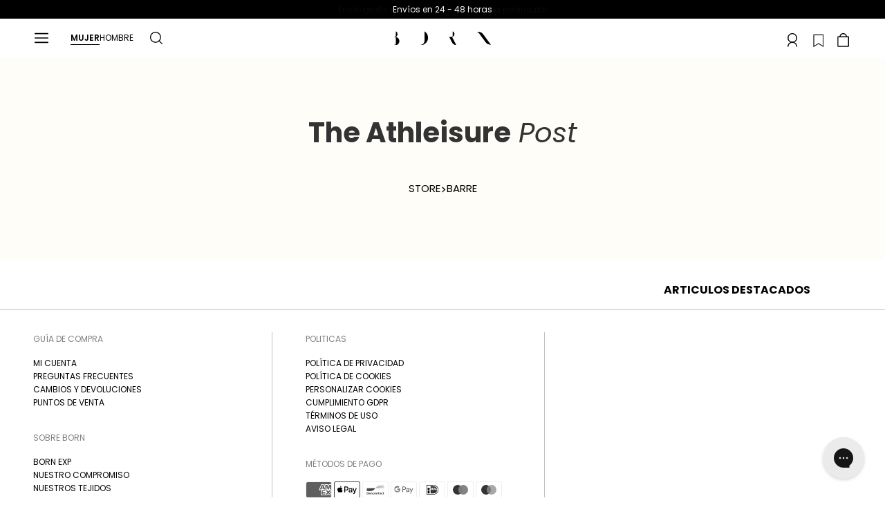

--- FILE ---
content_type: text/css
request_url: https://bornlivingyoga.com/cdn/shop/t/194/assets/blog.css?v=83768767410608741041754562406
body_size: 447
content:
.container--blog .inner{display:flex;gap:20px}.article-sidebar{width:320px}.blog__articles.grid{width:100%}.article-sidebar-author{background:#eee;padding:20px;margin-bottom:32px}.article-sidebar-tags{margin-bottom:32px}.author-header{display:flex;column-gap:20px;align-items:center}.author-image{width:64px}.article-sidebar-tags-list{list-style:none;display:flex;column-gap:16px;color:#666;font-size:16px;flex-wrap:wrap}.article-sidebar-tag{text-transform:capitalize}.author-image-wrapper{display:flex;align-items:center;column-gap:20px}.author-social-links svg{width:16px}.author-social-links svg path{fill:#77775f}.author-social-links{display:flex;column-gap:10px}.author-name{font-size:16px;font-weight:700;margin-bottom:4px}.author-description{margin-top:20px}.related-posts{margin-top:32px}.related-posts-title{font-size:16px;font-weight:700;margin-bottom:16px;text-transform:uppercase}.article-sidebar-tags-title{margin-bottom:10px}.related-posts-list{list-style:none;padding:0;margin:0}.related-post-image{width:100%}.related-post-title{font-size:14px;margin:8px 0;font-weight:600}.related-post-subtitle{text-transform:uppercase;font-weight:600;font-size:12px}.related-post{margin-bottom:40px}@media (max-width: 1000px){.container--blog .grid__cell.\31\/3--handheld-and-up{width:50%}}@media (max-width: 760px){.container--blog .grid__cell.\31\/3--handheld-and-up{width:100%}}@media (max-width: 600px){.container--blog .inner{flex-direction:column}.article-sidebar{width:100%;margin-top:32px}}.article-hero,.article-hero__image{position:relative}.article-hero__image-overlay{position:absolute;top:0;left:0;display:flex;flex-direction:column;justify-content:center;align-items:center;width:100%;height:100%;background:#0000005c}.article-hero__image img{width:100%;max-height:80vh;object-fit:cover}.article-hero__image-overlay-text{justify-content:center;align-items:center;width:100%;height:100%;max-width:900px;color:#fff;display:flex;flex-direction:column;align-items:baseline}.article-hero__image-overlay-text-title{font-size:36px;font-weight:600;line-height:46px;margin:0 0 20px}.article-hero__image-overlay-text-subtitle{text-transform:uppercase;font-size:16px;font-weight:700;margin:0}.article-hero__image-overlay-text-tags{text-transform:uppercase;font-size:16px;margin-bottom:10px;opacity:.8}.article-hero__image-overlay-text-tag{display:inline-block;margin-right:10px}.article-hero__image-overlay-text-author{font-weight:600}.article-hero__image-overlay-text-date{opacity:.9}.article-hero__image-overlay-text-separator{margin:0 8px;opacity:.7}@media (max-width: 768px){.article-hero__image-overlay-text-title{font-size:24px;line-height:34px}.article-hero__image-overlay-text{padding:20px}.article-hero__image-overlay-text-subtitle,.article-hero__image-overlay-text-author,.article-hero__image-overlay-text-tags{font-size:14px}}@media (max-width: 480px){.article-hero__image-overlay-text-title{font-size:20px;line-height:28px}.article-hero__image-overlay-text{padding:15px;align-items:center;text-align:center}.article-hero__image-overlay-text-subtitle{font-size:12px}.article-hero__image-overlay-text-tags{font-size:12px;text-align:center}}.article-template{padding:0}.article-content-container{display:flex;column-gap:32px;padding:20px;max-width:1220px;margin:auto}.article-content{margin-bottom:40px;font-size:16px;line-height:1.6;flex:1;width:300px}.article-content iframe{width:100%}.article-content-container-footer-share{font-size:20px;font-weight:700;margin-top:32px;cursor:pointer}.article-pagination{padding:20px 0;max-width:1220px;margin:auto}.article-pagination-links{display:flex;justify-content:space-between}.article-pagination-link{display:flex;align-items:center;max-width:45%;text-decoration:none;color:#333;transition:color .3s ease}.article-pagination-link:hover{color:#666}.article-pagination-link--prev{margin-right:auto}.article-pagination-link--next{margin-left:auto;text-align:right}.article-pagination-arrow{font-size:20px;margin:0 10px}.article-pagination-title{font-size:14px;overflow:hidden;text-overflow:ellipsis;white-space:nowrap}#toc-container{margin-bottom:20px;background-color:#f7f7f7;padding:10px;border-radius:5px;border:1px solid #ddd;display:inline-block}#toc-container p{font-size:14px;font-weight:700;margin:0;padding-bottom:4px}#toc-list{list-style:none;padding-left:0;margin:0;counter-reset:toc-item}#toc-list li{margin-bottom:3px}#toc-list li a{text-decoration:none;color:#444;font-size:14px;font-weight:400;transition:color .3s ease}#toc-list li a:hover{text-decoration:underline;color:#666}.shpflt-article-products{margin-top:32px}.shpflt-article-products-title{width:100%;text-align:center;font-size:14px;margin-bottom:0;font-weight:600}.shpflt-article-products-slider__container{margin-top:20px}.shpflt-article-products-slider:not(.swiper-initialized){display:none}.shpflt-article-products-slider{overflow:hidden;position:relative}.shpflt-article-products-slider .swiper-wrapper{height:auto!important}.swiper-button-prev,.swiper-button-next{color:#000}.shpflt-article-products-slider .swiper-button-prev:after,.shpflt-article-products-slider .swiper-button-next:after{font-size:20px}.shpflt-article-links{display:flex;flex-wrap:wrap;gap:10px;justify-content:center;max-width:680px;margin:40px auto auto}.shpflt-article-links h3{width:100%;text-align:center;font-size:14px;margin-bottom:0;font-weight:600}.shpflt-article-link{padding:4px 10px;text-decoration:none;color:#666;font-size:12px;transition:all .3s ease;border-radius:4px}.shpflt-article-link:hover{background-color:#f5f5f5;color:#333}@media screen and (max-width: 768px){.article-content-container{flex-direction:column;width:100%;padding-top:0}.article-content{width:100%}.article-sidebar{width:100%;margin-top:10px}.shpflt-article-links{margin:20px 0;gap:8px}.shpflt-article-links h3{font-size:20px;margin-bottom:15px}.shpflt-article-link{padding:4px 8px;font-size:12px}}
/*# sourceMappingURL=/cdn/shop/t/194/assets/blog.css.map?v=83768767410608741041754562406 */


--- FILE ---
content_type: image/svg+xml
request_url: https://bornlivingyoga.com/cdn/shop/t/194/assets/BORN_Black.svg?v=75731984074064868561716821223
body_size: -288
content:
<svg width="184" height="27" viewBox="0 0 184 27" fill="none" xmlns="http://www.w3.org/2000/svg">
<path d="M110.34 11.4147C112.855 10.7286 114.712 8.43183 114.712 5.70253C114.712 3.36101 113.349 1.33268 111.373 0.378174V8.41692C111.373 8.43183 111.373 8.44674 111.373 8.46166C111.373 9.83376 110.385 11.0567 109.068 11.191C108.873 11.2059 108.304 11.2208 108.304 11.2208H104.711L109.906 21.3475C111.613 24.6734 114.862 26.6868 118.35 26.9851L110.34 11.4147Z" fill="black"/>
<path d="M50.1097 26.9851V26.2095C54.3317 26.2095 57.7452 22.8091 57.7452 18.6033C57.7452 18.5586 57.7452 18.5138 57.7452 18.484V0.378174C61.8324 2.9285 64.5572 7.44749 64.5572 12.5929C64.5572 20.5421 58.0895 26.9851 50.1097 26.9851Z" fill="black"/>
<path d="M9.97103 19.1551C9.97103 14.9941 6.75215 11.5936 2.66493 11.2655C4.88071 10.4005 6.45272 8.25286 6.45272 5.73236C6.45272 3.37592 5.07534 1.3476 3.0991 0.378174V8.49149C3.0991 9.86359 2.09601 11.1611 0.808461 11.2357H0.568916V11.8024H1.67681C2.42538 11.8024 3.02424 12.3692 3.0991 13.0851V24.6286C3.00927 25.5235 2.24573 26.2244 1.31749 26.2244H0V27H3.11407C6.9917 26.657 9.97103 23.1521 9.97103 19.1551Z" fill="black"/>
<path d="M184 25.9858C184 25.9858 170.346 7.41768 170.136 7.10448C167.591 3.40577 164.477 1.48184 160.435 1.39236L160.001 1.37744H158.459V1.83978C160.854 2.496 163.055 6.3886 164.312 8.02916C164.881 8.77487 174.179 21.4519 174.179 21.4519C176.335 24.3751 179.658 25.9411 183.042 25.9709L184 25.9858Z" fill="black"/>
</svg>


--- FILE ---
content_type: application/javascript; charset=utf-8
request_url: https://searchanise-ef84.kxcdn.com/preload_data.3Y6f4j7Q0L.js
body_size: 10348
content:
window.Searchanise.preloadedSuggestions=['yoga mat','top negro','sailor blue','legging black','manga larga','jump suit','stormy grey','legging negro','top sujeción alta','ocean blue','dark olive','dark cherry','sujetador deportivo','legging compresivo','esterilla yoga','top azul','legging yami','mono yoga','cambios y devoluciones','seamless legging','pantalon corto','camiseta manga larga','calcetines yoga o pilates','total look','t shirt','bolsa deporte','camiseta manga corta','mat yoga','short padma','top blanco','legging azul','top verde','short mujer','legging bolsillo','top yami','oat milk','xuan lan','camisetas mujer','sujeción alta','soft blue','de talla','pre mama','beet plant','fit tech','push up','old green','top padma','born living yoga','quick dry','camiseta deportiva','calcetines yoga','sujetador alta sujecion','legging india','deep blue','grey green','top fiorella','future blue','top india','kalindi nectarine','legging moldeador','premama legging','mono mujer','top cremallera','shape tech','legging cargo','legging verde','pantalon largo','long top','calcetines técnicos','cleo fossil/white','gaia green stone','skin move','mat wave','top black','legging fiorella','biscay green','jacket india black','chaqueta running','chaleco acolchado','deep green','india sailor blue','coral bright','shirt gadea','camiseta tirantes','blue neptune','air feel','top deportivo','sudadera mujer','legging push up','apamala stormy','top alta sujeción','nice blue','talla s','mayida amatista','french navy','idara walnut','legging flow','legging corto','short negro','top seamless','falda padel','como realizar devolucion','mono negro','esterilla de yoga','legging indi','legging apamala','shapplex b','bolsa yoga','blue soft','padma ivory','bossa nova','coleccion vikika','con bolsillos','manga corta','jogger daba','legging cintura alta','yoga mujer','blue ice','vestido padel','tight fit','legging saril','flow topo','mochila waterproof','deep lake','top indi','jin cacao','matsya stormy','jin grenade','legging flare','legging capri','leggings negro','keren woodrose','next blue','sea blue','mono largo','shayla black','pantalones cortos','falda pantalon','calcetines deslizantes','midnight blue','crop top','keren stormy grey','aura ivory','leggin negro','cintura alta','legging blue','flow bordeaux','calcetines pilates','green foliage','camiseta mujer','chaquetas mujer','pink peach','legging reka','sports bra','legging hatha','top flow','top manga larga','flower orchid','chiara dark olive','naya topo','kasama laurel','top urdhva','jacket zuri','iris blue','mayida oregano','soata nectarine','sunset berry','mommy line','karma salvia green','mono de ejercicio','de yoga','sunset coral','india walnut','top nara','leggins negros','sky blue','legging embarazo','cintura media','jade grey','sujetador sujeción alta','hatha tierra','skirt gadea','ibai oregano','india black','short bolsillo','de deporte','top karma','short orinoco','legging yami black','hatha blufin','legging maloke','selene green','blue top','green ocean','legging selma','tejido seamless','top prasarita','top hatha','keren bordeaux','legging blanco','smart flower orchid','bag away','leggings seamless','legging largo','top apamala','legging india black','bloques yoga','legging prasarita','aura alga','bikila white','conjunto deportivo','top saril','dress laver','legging gris','warm legging','naisha moss','karma ocean blue','jin oat milk','legging nara','de alta sujecion','top blue','legging bolsillos','tejido shapplex_b','calcetines antiderapants','kitanda sunset','top asura','conjunto mujer','legging eka','daira pink peach','top rosa','waikato stone','top gaia','para running','sweatshirt daba','laia digital lavanda','malla corta','top naya','sunset laurel','hatha woodrose','monos yoga','soma black','top prida','sunset caribe','short bikila','naia legging','jacket akan anthracite','marali black','movistar team','long sleeve','jacket hack','jumpsuit curves','vintage blue','nara moss','legging karma','zina fossil','nidra french navy','bristol blue','fit & feel','legging l','idara bristol blue','living yoga','efecto moldeador','abrigo acolchado','smart chia','shirt black','off white','top latika','selma laurel','legging keila','top bikila','saril sailor blue','short azul','forever blue','capri blue','charlotte white moon','seamless 3d','zhao terracota','legging viparita','top keren','talla m','jacket india','legging naisha','tarjeta regalo','jacket kimaya','digital lavanda','sport be','leggin azul','akira black','bolsillo lateral','top largo','top green','shayla bristol blue','leggings capri','vikika costa','daba tin','top beige','yami stormy grey','grey mist','aura black','top malala','nadia burgundy','legging kitanda','reka sage','asura athlantic','legging sailor blue','sudadera cremallera','top white','legging laia','short urdhva','legging sava','top soma','top cleo','bolso multiusos','legging madaba','fiorella black','legging seamless','legging mummy','legging nidra','leggin burdeos','naoko oat milk','legging maya','legging asura','legging luana','top selma','sky soft','kasama nude','top con relleno','deep rose','ropa padel mujer','tank top','top amarillo','legging malala','top marron','leggin compresivo','pantalones deportivos','parisian blue','tejido 4 way stretch','yoga socks','unai black','tapis yoga','waikato road grey','top caoba','kumari pink lips','zina mykonos','celadon blue','funda esterilla yoga','eka caoba','flow french navy','tejido skin move','top sunset','naya nostalgie','legging naya','legging marali','jacket airla','top yanal','zenda fungi','jin flare','legging grey','leggins corto','born living','legging marron','sin costuras','born socks','legging idara','legging rosa','bolso yoga','top amal','chloe tin','top madaba','cintura cruzada','jacket ivet','alana future','legging gaia','verde olive','top daira','lua walnut','legging mum','light orchid','legging zhao','leggins cintura alta','top unai','pack frosty','leggings azul','t-shirt otawa','danday lavanda','leggings premama','nidra bossa nova','legging warm black','legging con bolsillo','top kitanda','top gris','tops de alta sujecion','maeva legging','como realizar una devolucion','top reka','top keila','pagoda blue','kasama ocean blue','top maya','chloe legging','legging performance','india amatista','camiseta con sujetador','bag nelson','natron short','short dana','karma salvia','legging frida','yami bra','kitanda laurel','rival alga','legging rojo','legging termico','las zapatillas','mat mat','top topo','legging guinza','iceberg green','tops rebajas','tay siena/alga','body mujer','top naranja','legging yuto','agni oregano','kitanda navy','luna black','legging prida','legging flow black','jogger airla','blue bright','chaqueta acolchada','mono deportivo','legging kasama','purple orion','absolute tangerine','short padma 2.0','pilates socks','india jacket','vestido tenis','legging push up trasera','zen blue','jumpsuit mommy black','legging prisma','pantalón negro','top coral','asura topo','jogger tiber','legging jade','shirt ada','jogger minho grey green','gaia bossa nova','top viparita','jogger okavango','daira juice/white','top navy','legging topo','shirt daila','top kalindi','top raw','combinaison sport','blue ebony','born case','spice orange','pantalones largos','jumpsuit danday','hanae black','hanna hunter','pads removibles','unai gingerbread','karani fig','total look alana','top gauri','river stone','top laia','black top','gadea ivory','cintura alta moldeadora','sujetador deportivo sujeción alta','top kabala','top padma 2,0','blue stone','pack noel','top esme','leggin corto','top maternity','legging keren stormy grey','tamar navy','top sava','legging terracota','sage green','nidra stormy grey','leggings running','oriel beet plant','henna zen','alana future blue','chiara black','navani top','biker short','pack merry','bag edna','top nidra black','legging yoga','gloss blue','abrigos mujer','skirt laver','legging denise','botellas reutilizables','leggings verde','legging premama','idara green ocean','airla fossil','top sujecion media','top blufin','leggings mujer','pink soft','legging ambra','pink lips','short verde','maloke sunset','yashila dark','sureya top','top rojo','legging burdeos','jogger minho','top denise','tay tangerine','top reversible','unity tangerine','top kalinda','legging amal','yami black','top con cremallera','running short','top annapurna','yellow soft','high support','steel blue','top nidra','legging talla m','malik cherry','legging bordeaux','daya top','top idara','luana sailor blue','sujeción media','cargo legging','4 way stretch','soft touch','leggings mas compresivo','body suit','raw siena','caja regalo','leggings con bolsillos','top india walnut','leggings black','vest kenal','pack snatch','jacket sittang sea blue','top agni','umay legging','tamoe stone','top kamay','legging shayla','maria pombo','airla white','born yoga','top malaka','short yanal','legging cleo','top deporte','esme legging','legging air feel','black leggings','lime bright','camisetas manga larga','legging green','keren dark olive','legging chloe','top sayani','top kamala','short black','jacket ivet black','combinaison longue','top karla','akira mykonos','jogger mujer','keila slate','dance jacket','pack point','keila black','salvia green','samira grenade','gold black','sarvan set','rival flower orchid','jumpsuit danday bossa nova','top yami buganvilla','legging warm','legging keren bordeaux','top dana','shirt krisha','top fiorella black/stone s','seamless bra','legging devika','blume fungi','para yoga','top zhao','laia bossa nova','jacket airla fossil','unity ink','sureya sage','top ivory','smart ink','de mujer','maya topo','top oriel hunter','sunrise tea','legging yami blufin','legging kamala','naisha terracota','hanae black/white','compresivo moldeador','legging high waist','jacket ashley','luna fungi','short soma','top maloke','naia top','leggin yami','tejido shape_tech','bandas elastico','top prisma','falda gadea','shirt kiava black','indi amatista','legging asha','cleo provence','vest sepik','zapatos yoga','top yoga','legging wave','top lavanda','legging keren','short latika','shirt laver','dandara legging','nina slate','danday black','legging annapurna','unity chia','camiseta verde','legging sumita','top yami black','despertar blue','saori set','shantala set','daba sailor','karma ivory','jade navy','arya black','apamala incense','short sirsana','top alisha','camiseta larga','laia dark olive','camiseta azul','sport bra','sujetador deportivo negro','umay top','short kalindi','leggins azul','sudadera capucha','top sureya','daily bag','alpine green','top sailor blue','indi tapioca','yellow sorbet','nidra black','legging mandira','leggings yoga','kamay sailor blue','legging india walnut','top saril sailor blue','y negro','top chloe','rival sky blue','chaqueta mujer','legging dark olive','jersey lais off white','chloe total','india legging','deep lavanda','cintura doble','hanae mykonos','urdhva yellow','block yoga','legging stormy grey','total look esme','top naisha','top asha','mono corto','top eka','sakura grey','legging unai','arya stone','naia tin','as ha','jogger kimaya','yoga mat 6mm','tamoe black','elin caoba','shiva onix','shirt sira','top hatha blufin','top grey','tejido premium','white chalk','maeva top','soata oat milk','maya jungle','mayida total look','body barre','top upala','legging sureya','legging svana','top flow topo','yoga hombre','gadea pink peach','top shayla','reka walnut','es talla','maan legging','india currant','malala ink','jacket coat stone','sport jumpsuit','yoga block','top alana','rena top','leila pant','yami top','legging reka black','top chloe tin','shiva tea','top de','race shirt','short malaui','pack fairy','fit tech legging','nawal stormy grey','top keren bordeaux','de agua','top dark olive','polo shirt','selene pink peach','jumpsuit talia','legging halasana','top tamar','conjuntos deportivos mujer','latika top','nina legging','long top parvati','danday digital lavanda','pantalón bolsillos','top becky','short sunset','leggin apamala','legging cintura media','shirt azami','chaqueta de','yoga o pilates','strawberry ice','t-shirt volta black','prasarita caoba','top ocean blue','top isolda','pantalón jogger','top mandira','forro polar','top sirsana','top luna','top luana','top yami blufin','top navani','botella 500 ml','karani british','wood rose','top burdeos','burgundy cilene','top darana','legging despertar','selene provence','leggings corto','legging mayida oregano','legging agni','top soma ocean blue','camiseta con sujetador incorporado','leggings compresivos','leggin black','legging oriel','short kuban','jade medium grey','white top','short kalinda','botella de','camiseta sin mangas','short blanco','sudadera yoga','yami blufin','reef green','jacket hack 2.0','bag black','top flow black','top vani','annapurna marsala','chaqueta india walnut','chaleco running','legging cintura baja','becky black','storm grey','legging india tibet','short cira','kalu crisantemo','top marali','maloke deep','black legging','wave grey','t shirt melville','blanche artic','body alba','naia dark cherry','legging hanna','top mayida','bolsillos laterales','short bolsillos','top hanna','legging s','top con sujetador','pack fire','bindi sunset coral/strawberry ice','top namir','india top','shirt eda','top india black','tight fit moldeador','bag murray','danday bossa nova','high waist','ibai ciruela','top prida black','vest sepik deep kaki','air tech','legging india amatista','lemon saturn','sunset seamless','top ambra','top godo deep green','top kasama','green dry','abrigo coat','short abbie','airla black','dana coral','top yami bordeaux','camiseta ada','shirt warm','agni black','negro y','alta sujecion','cleo fossil','jumpsuit black','camiseta manga','leggin bolsillo','citadel blue','legging con','bikila gloss blue','viparita flower orchid','top tea','legging godo deep green','shirt aina','sudadera deportiva','leggings blue','leggings embarazo','top negro talla m','legging dharma','top kalu','sweatshirt lua','top amatista','prasarita tea','mono danday','con bolsillo','legging navy','legging yami stormy grey','jacket india walnut','pack ginger','camiseta corta','corta viento','minali alga','tech socks','gaia digital lavanda','top keren stormy grey','legging kamay black','top maan sailor blue','sarvan sailor blue','de yoga de','vest kenal nut','legging negro talla s','top cruzado','jacket zuri black','tay tangerine/flower','parvati tea','top kumari','nina top','top shiva','legging dark cherry','legging navani','top star','shirt keira','india bristol','saona pumice','bra yami black','mayida pumice','tapis de yoga','top soft','shirt zoe','sudadera negro','shantala legging','short sayani','sayani marsala','top helio','top yami stormy grey','oriel hunter','malik dark cherry','jacket mayida','body negro','chaqueta verde','sujetador cremallera','legging sunset','short luna','short running','top nina','legging shayla henna','top wave','legging jin','kenal dark','naya dark olive','legging aura','legging alisha','poliamida y elastano','raw black','daira white','isoka stormy grey','short laver','body deva','azul grey','shirt tula black','jacket isoka','legging zoe','legging saril walnut','top zoe','top sakura','shirt race','top india tibet','abbie bluestone','biker negro','legging sin costuras','kilwa tierra','top soma black','cintura baja','jacket coat','legging tamar','top nude','legging luna','bimani legging','legging daya','legging chiara','leggings nostalgie','short blue','soma ocean blue','denise goji','namir crisantemo','cleo fossil white','svana iris blue','karma black','taille mesure','legging con bolsillos','top indi black','esme marsala','top chiara','kilwa zen','leggin india','boots enzo black','sujetador negro','sin costura','legging akira','legging nish','green stone','bolso gym','mono de','legging beige','legging arya','daba sweatshirt','nilay total','top tirantes','karla black','ocean blu','top alta','seia papaya','short deportivo','camisetas sin','sujetador azul','jacket black','tay ivory/black','jacket saiko','sujetador con','legging caoba','indi black','chaleco mujer','prisma nostalgie','am bra','legging matsya','legging asura black','top cropped','shirt tula stone','leggings cortos','legging kilwa','legging keren woodrose','faded rose','top keren woodrose','top naia','top umay','leggin poliester','naisha dark cherry','top selene','hoodie elsa winter ecru','top blume','annapurna camuflaje','legging saril sailor blue','top laurel','keila light orchid','legging gaia stormy grey','zuri jacket','esme black','top keila black','camiseta gadea','top l','padma top','kitanda legging','top provence','road gray','leggings cintura alta','sarika black','legging running','namir camuflaje','shirt kiava','top aura','bag away black','rebajas leggings','taille haute','kalindi green foliage','top gold black','shantala deep green','bimba jumpsuit black','top crop','legging white','camiseta sujetador incorporado','legging devi black','resistance bands','short orinoco rust orange','sureya pumice','legging walnut','top terracota','high support sports top','top walnut','azul agua','jumpsuit curves black','top buganvilla','pantalon kimaya ocean blue','naoko provence','top karla british','soft two','leggi s','tejido way','pack spruce','top soata oat milk','legging amarillo','irtish legging','legging laia athlantic','okavango jogger','hanna russet','legging blufin','top manga','legging rena','legging selene','bolsa para','y top','top bordeaux','top nara black','top negro sujeción alta','shirt chamba','short ontario','top india amatista','cropped shantala black','shorts mujer','legging samay','legging shiva','doble cintura alta','kamay currant','legging mayida','top sun black','tejido air_feel','legging kalu','80% polyamida 20% elastano','reka black','marali sunset','selma stone','chloe blue ice','jersey alma walnut','guinza caoba','top latika coral bright/fuxia bright','legging hunter','malla verde','fuxia bright','shirt white','top rena','light stone','top indi ocean blue','jumpsuit danday digital lavanda','lavanda bright','365 bottle bottle','pack snow','legging buganvilla','top deportivo negro','skirt barre','short raw','legging oregano','maan sailor','kishi black','legging saori','helio celadon blue','top maeva','shirt bora','gorra mujer','top saril bordeaux','cintura en v','green top','top cira','short de','jogger lomond','nara artic','legging british','zhao tea','leggin selma','seamless leggings','legging bolsillos laterales','becky blue','yoga pants','sujetador blanco','top karani','legging yami bordeaux','sin mangas','legging agni black','mono shila','top stone','t shirt black','legging mujer','top iris','crop manga larga','asha stone','leggin push up','luana beet plant','seamless 7/8 de cintura alta','shirt sumita','short seamless','short natron','legging gold black','nawal deep rose','blue chalk','top sarvan','top blume fungi','top olive','top born living yoga soft','vestido deportivo','pants malik black','t-shirt nekong','short treck','top verde olive','bloque de yoga','pantalon bolsillo','deep kaki','short soata oat milk','short volea','legging poliester','short green','top devika','legging capri con cintura alta','shirt kiava stone','sudadera beig','copas extraibles','legging cortes','top zhao terracota','legging cargo dark olive','kabala topo','malla bolsillo','top maira','legging crisantemo','legging duo','sweatshirt boyfriend','nilay vintage','ivet black','aina shirt','soutien gorge','bolsa deportes','malala fig','yoga top','leggin marron','pluma natural','camiseta de','sac yoga','eka nice blue','top ona','legging flow topo','grey soft','top stormy grey','legging coral','top alexia','tapioca soft','legging armonia henna zen','grey melange','top guinza','short soma black','top sakra british','marron chocolat','bikila biscay green','top con cremallera frontal','legging naisha moss','short coral','con sujetador','mere black','top sumita','bolso shopper','ondina walnut','chaqueta tecnica','legging mama','pantalon flare','legging maira','leggin con bolsillo','top nadia','coat grey green','tejido fit_tech','top dana coral','sudadera azul','nara black','legging talla s','pack candle','legging karla','short con bolsillo','yellow green','sale off','madaba aloe','bra yami','top sunset black','leggings push up','yami stormy','night black','leggings xs','médium grey','top ibai','armonia henna','top long','samay nude','top halter','top navani bluestone/white','top indi tapioca','legging mandira tea','legging sunrise tea','top maiko','maiko tuscany/deep rose','legging nawal stormy grey','amara camuflaje','sayani top','esme beige','jumpsuit bimba black','alana legging','jacket nyasa black','nilay sage','top tapioca','sudadera de','top kilwa','legging olive','mommy black','seia blue','legging minali','mum black','short biker','polo maroni','pack holly','top sunset laurel','tejido 4 way stretch legging','otawa t-shirt','bag bobi','legging naia','polo mujer','abrigo largo','top vikika','shirt gadea black','top azul agua','top camiseta','ropa deportiva mujer','pack hygge','top fiorella light orchid/amatista','deva light orchid','samay alpine','legging karma salvia green','jacket abbie bluestone','top jin','top arya','para mujer','top salma','socks pilates','cuello alto','legging la','short rosa','82% poliester 18% elastano','falda corta','jogger tamoe','top talla m','agni sailor blue','indi eucalipto','volta blue','saril walnut','maya tea','top negro talla s','legging sakra british','top denise goji','blue grey','legging nawal','blume crisantemo','jacket leila black','nadym t-shirt','legging maeva','short orinoco hunter','malla de','jogger saona','top selma laurel','bag smart bobi off white','top soft blue','top naisha terracota','legging naia black','shirt yara','sava french','vest kenal dark onix','eka deep','jersey cuello alto','top asura topo','carole black','top mayida oregano','short malaka','legging naranja','legging esme black','bra black','chaqueta deportiva','zoe deep lake','white moon','one piece','aila beet plant','kumari apple','legging long','short white','chaqueta azul','polo kariba','top hatha black','indi top','ada white','top lama','jacket akan','manche longue','legging hatha blufin','flow navy','talla x','nordic blue','legging maloke black','pack garland','legging stone','top matsya','legging hatha black','top daya sky soft','leggings gris','top mandira tea','legging sarvan','shirt vero','top de mujer born living yoga','ganges pants','soata black','top henna','legging cargo black','maloke spirulina','legging india sailor blue','legging nude','short naranja','shirt azami black','legging amatista','legging high','prida top','top keren dark olive','top reka black','pack raquet','kalindi provence','pantalon deportivo','top mum','india sailor','viparita black','legging cherry','leggings yami','stormy gray','anti-bacterial pads','legging awat yellow sorbet','bolsa deportiva','bandas resistencia','soft born','keila eucalipto','top samay','top asha stone','chaqueta india','ropa de','legging chloe tin','legging upala','t-shirt nekong denim','chaqueta cremallera','legging indra black/off white','leggings en','top nilay','legin corto','flow legging','short garros','top naisha moss','denise sailor blue','dress laver white/black','krisha moss','accesorios para yoga','t-shirt kilux anthracite','jumpsuit talia ocean blue','naia black','hatha dark olive','legging asura topo','blue leggings','top layna','top mayida amatista','camiseta rosa','jogger tamoe stone','legging sunrise sailor blue','maan sailor blue','shantala black','jogger camille','lomond lite','monogram dark','top luna black','namir grey mist','legging luna black','amal crisantemo','manches longues','bag stow','pads no removibles','zapatilla born living','sweatshirt tamoe black','nish coral bright','top asura dark olive','skirt gadea oat milk','top dark cherry','top sureya blue ice','top amal crisantemo','top maya tea','yoga living','devi top','short orinoco denim','otawa grey green','legging amanda','leggings largos','duo hunter','ropa interior','mono born','short kalindi nectarine','removable pads','top top','top marali nude','volta black','termo agua','daira pink','legging y','chloe pumice','isolda reef green','cintura alta y doble','top idara walnut','top svana','camiseta negro','top crema','gorra canvas','gafas sol','prida soft blue','jacket naoko oat m','amanda wine','ya al','camiseta sujetador','legging naia dark cherry','melville denim','legging tea','conjunto deportivo mujer','sumita nude','short rhein chalk','amal legging','sudadera hombre','chaussettes yoga','legging prida black','camiseta tecnica','short star','copas no extraibles','top kalindi provence','top slate','mandala onix','jacket sittang dusky brown','legging maan sailor blue','gold stick','saori dark','top godo','legging maiko','bolsillo laterales','set padma','bindi black/white','legging namir','amara black','tadjura t-shirt','legging cruzada','legging m','top maloke black','tejido ligero','legging ligero','skirt davis','verde cali','seamless top','aretha crocodile','camiseta de tirantes','nina caoba','legging lama','legging tight fit','tight ft','egging leggings','legging indi amatista','deep garnet','camiseta con','high support sports bra','top colette white','top daya','leggings warm','zapatillas para','top sujetador','bay short','top asura black','flare legging','navani coral','material yoga','abrigo verde','mayida top','top cherry','top laia bossa nova','jin flare cacao','shirt baia','botella de agua','minali blufin','top modelo','maya black','ona burgundy','top espalda','legging turquoise','bag murray basil green','goma elástica','capri legging','short mashu','jersey alma','cameo pink','short daira','shirt blue','pantalon mujer','legging vani','cut and','top bikila crisantemo','top jade','jogger waikato','legging onix','short corto','short becky black','top s','leggin indi','pants lua','top shayla black','top karla black','jumpsuit mommy','legging efecto moldeador','red legging','mandira tea','top maan grain','alana fungi','top eider','light slate','short leila','legging soft blue','cleo gloss blue/fossil','top hatha tierra','top nadia burgundy','top akira','faldas padel','top keila slate','keira blue','kabala navy','top flow bordeaux','shirt manga larga','pantalones de','yanal sunset','legging naia tin','yoga bag','indra hunter','dandara walnut','mat wave-6mm','top luana black','deco pink','mochila yoga','top star spice orange','legging premium','top keila eucalipto','shirt warm black','legging selma nice blue','top maloke sunset','leggins negro','mono gratitud','leggings negro s','talla l','legging et','top rival','daba bordeaux','race artic','flow black','top unai black','short orinoco grey green','mochila murray','legging slate','legging idara green ocean','legging irtish denim','short natron river stone','kamay deco pink','tenis padel','coral legging','long top eka','legging jin grenade','jogger tiber road gray','shirt elba','de sport','top sin','jacket vegan','top jin oat milk','legging nina','legging dandara','top becky black','legging devika blufin','top media alta','top seia','t-shirt niger','top bikila provence','padma soft blue','karma ocean','legging saori dark cherry','legging flow dark cherry','jacket sarvan sailor blue','jacket gita black','sunset blufin','luna biscay green','short eider','amarillo verde','funda portatil','legging blume','top fungi','top alana future blue','leggings s','shirt danday','agda off white','top selene provence','top yanal laurel','black short','dress laver oat milk/white','ambra pink','legging soft','top apamala stormy grey','dandara top','top smart','top dana blue soft','top awat','legging deep lake','jacket sittang','fit top','urban chic','legging unai black','top prida soft blue','pantalones yoga','top kasama laurel','rebajas camisetas','jacket graft walnut','leggings blanco','top karma ocean blue','top 87% poliamida 13% elastano','leggin prasarita','legging daya old green','mono blanco','legging eka caoba','leggings bolsillo','top devi','armonia land','jumpsuit sarika black','keren stormy','top hatha woodrose','kumari azure','legging fiorella black','stone blue','flow top','top relleno','en v','sweatshirt malik','dress garros','top gaia green stone','legging night jade grey','legging idara walnut','legging compression','doble short','legging mum black','gadea ocean blue','los de vikika','top y negro','short becky blue bright','svana faded rose','leggings burdeos','yara shirt','leggings soft two','pad removibles','top sureya sage','yami bordeaux','top halasana','top cleo fossil','pantalon blanco','nara legging','top tay','jacket airla black','yanal laurel','maternity spirulina','nish blue soft','legging alana','vegan hack','mahi bra','short leggings','legging saori next blue','top kamay currant','leya black','top sunrise tea','legging shantala black','jacket ivet deep rose','lua polo','top bindi','vero black','flippo jacket','short darana','maeva black','top luna fungi','shirt aina black','shirt vera','selene pink','legging nara black','bag ebbe','short premama','guinza grey','amal old green','chaleco deportes','legging karani','legging malala fig','legging viparita flower orchid','short kumari','top daya old green','top seia papaya','carole artic','top viparita flower orchid','daya old green','reka top','unai top','con bolsillo lateral','flow athlantic','blue sailor','alto impacto','polyamide elasthanne','camiseta naranja','legging azul mujer','legging polina','top blue ice','shirt azami white','yoga legging','sujetador y','legging stormy','top latika black/white','sittang sea blue','jogger airla black','legging zhao terracota','road grey','sujetador verde','jacket mackenzie british','top kamay sailor blue','yami legging','top de sujeción alta','wave grey green','top kasama ocean blue','top crisantemo','top karma black','ice blue','hoody lomond hunter','legging spirulina','leggin alta','top naia tin','med navy','legging alto','luna biscay','pantalones para','socks socks black','keila legging','short rival','sava black','top padma black','legging kitanda laurel','legging halasana rumba','boots enzo sailor','pack feeling','krisha tin','jacket india amatista','yami buganvilla','laia atlantic','unai vintage blue','pack chesnuts','jacket kimaya ivory','mandala legging','leggin prisma','top gaia stormy grey','cuán lan','legging hatha dark olive','laver green','shirt despertar','jacket trench','pack spirit','legging hanna russet','legging karma black','kamay legging','top hatha dark olive','volta grey green','zuri oregano','pantalon verde','legging sakura grey','selma deep','leggings grey','top arya stone','leggings nude','sava french navy','sakra british','legging asura dark olive','winter ecru','flow dark cherry','top maiko tuscany/deep rose','top saori','sarvan top','top maeva future blue','zenda biscay green','legging annapurna camuflaje','alana biscay','souss short','bag nest','esme top','shirt hilma','conjuntos mujer','maloke black','leggin premama','jogger agda','top m','t shirt otawa','t-shirt black','leggings in','top amanda','gift card','zhao midnight blue','legging cargo sailor blue','top burgundy','ambra bluestone','leggings sava','leggings cintura','legging indi ocean blue','legging navani bluestone','legging tobillero','shirt absolute','top pink','bora beet plant','negro con','pack advent','pack pleasure','sava buganvilla','kamala nostalgie','top aura alga','camiseta beige','top mandala onix','leggings selma','pantalon corto con','legging grey green','naoko jacket','legging kamay currant','sujeción media-alta','lomond hunter','chubut sea blue','top fiorella black/stone','sujetador alto impacto','ashley jacket','top vani pink soft/tapioca soft','keren top','prisma nordic','legging larisa','bolsillo m','top fiorella green ocean & atlantic','top deportivo sujeción alta','leggings born living yoga','mono rojo','short bay','saril sailor','abbie white','legging mayida amatista','short malaui grey green','tamar black','monos yoga push up','leggings moldeador','jumpsuit bordeaux','navy blue','legging flow navy','flow stormy grey','short ciclo','flow hunter','legging push','legging nish coral bright','leggin mum','top sun','azul merino','alisha black','legging fiorella black/stone','legging nadia','top saril walnut','leggings karma','shirt para','top laia athlantic','mallas negro','perfecta adapta','karla british','top minali alga','maira parisian','absolute ivory','short beige','star spice','top green foliage','otawa river stone','leggin gaia','top zina fossil','shayla henna','premium leggings','marali nude','legging chiara black','top sumita nude','jacket coat grey','legging hanae','top naya topo','top india sailor blue','upala blufin/tea','legging sunrise','top sunrise','asha hydro','kishi deep green','set rosa','eider white','chaqueta deportiva ajustada','legging zenda fungi','ontario short','legging keila black','short seia','selene green foliage','pant leila','camiseta sin','legging kasama pagoda blue','shayla bristol','short unity','legging aria','calcetín pilates','cross bag','asha top','legging tres','short daira pink peach','top yanal stone','jumpsuit prasarita','sweatshirt daba sailor blue','azami white','top azul mujer','long top dharma','top oriel','short rhein river stone','secado rapido','legging alana future blue','latika coral','top karma salvia green','short dana coral','legging wave grey green','top raw ivory','short yangtse','daya top old green','top iris blue','legging mujer deportivos','india bristol blue','top maya jungle','legging deep','top media-alta','rhein short','camiseta hombre','arya athlantic','soma ocean','top high','eka deep lake','camiseta born','top ink','bra flow','shirt oat milk','elin slate','legging largo azul','flow french','top la','pant abbie bluestone','equilibrio henna zen','top grey green','top smart ink','top equilibrio henna','top sava french','short sunset black','short cira white','cherry dark','legging bolsillo lateral','color negro','warm black','top jin grenade','ropa mujer','top aura ivory','raw sky blue','top sky blue','top jungle','nilay black','gafas de sol','top aloe','top malala ink','top soata','top armonia','short ivory','blue navy','aura legging','short yoga','top unai gingerbread','top cira white','top maloke deep blue','legging umay','yami artic','chloe top','top pads','pantalones cortos deportivos','men short','nara top','kasama black','legging sailor','leggins capri','top medium','top alga','tamar parisian','short malaui black','azul legging','con sujecion','sujetadores deportivos','top unity ink','shirt ada black','legging tamar parisian blue','hanna ink','legging guinza caoba','zina legging','legging jade navy','top mama','aila hunter','legging navy s','shirt union henna zen','race papaya','gorra hombre','sittang jacket','shirt davis','raw ivory'];

--- FILE ---
content_type: image/svg+xml
request_url: https://bornlivingyoga.com/cdn/shop/t/194/assets/menu.svg?v=96113312030464552781716821219
body_size: -604
content:
<svg width="19" height="19" viewBox="0 0 19 19" fill="none" xmlns="http://www.w3.org/2000/svg">
<path d="M18.2083 10.2752H0.791667C0.354665 10.2752 0 9.92056 0 9.48356C0 9.04656 0.354665 8.69189 0.791667 8.69189H18.2083C18.6453 8.69189 19 9.04656 19 9.48356C19 9.92056 18.6453 10.2752 18.2083 10.2752Z" fill="black"/>
<path d="M18.2083 4.20571H0.791667C0.354665 4.20571 0 3.85104 0 3.41404C0 2.97704 0.354665 2.62238 0.791667 2.62238H18.2083C18.6453 2.62238 19 2.97704 19 3.41404C19 3.85104 18.6453 4.20571 18.2083 4.20571Z" fill="black"/>
<path d="M18.2083 16.3446H0.791667C0.354665 16.3446 0 15.9899 0 15.5529C0 15.1159 0.354665 14.7612 0.791667 14.7612H18.2083C18.6453 14.7612 19 15.1159 19 15.5529C19 15.9899 18.6453 16.3446 18.2083 16.3446Z" fill="black"/>
</svg>
